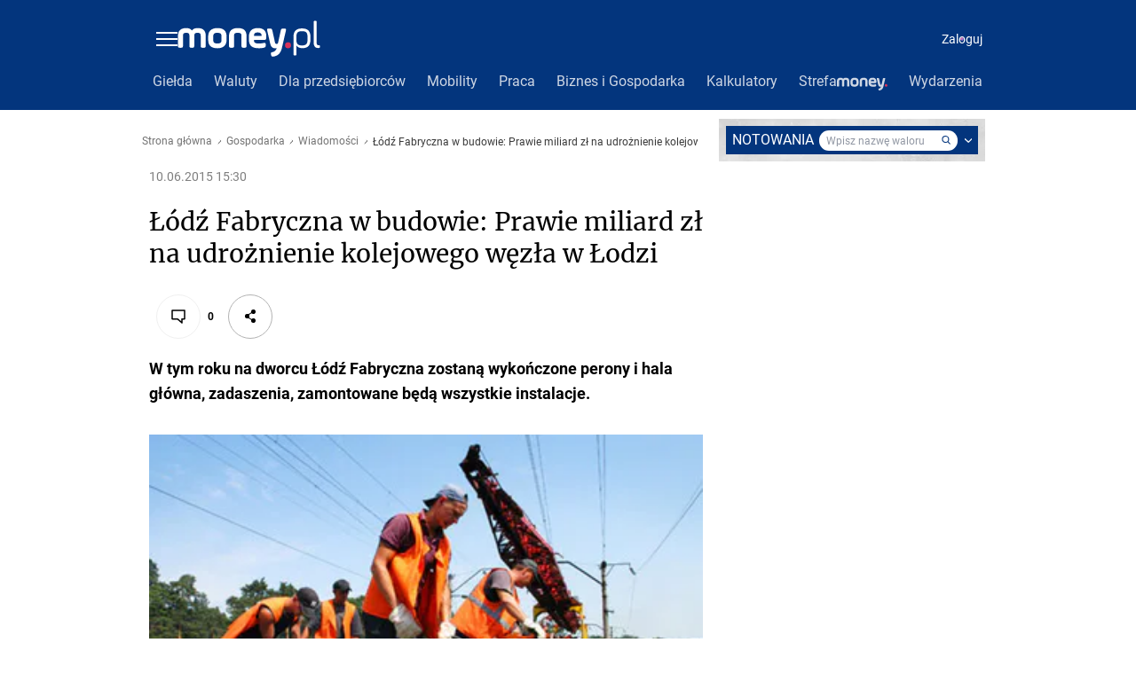

--- FILE ---
content_type: application/javascript
request_url: https://www.money.pl/andpOGpvTg8FEjl0Xw1DGkZKbTUbVE1MO1J1ZS8pPjE7LxAYLyk-MTsvEBgvKT4xOy8QGC8pPjE7LxAYLyk-MTsvEBgvKT4xOy8QGC8pPjE7LxAYLyk-MTsvEBgvKT4xOy8QGC8pPjE7LxAYLyk-MTsvEBgvKT4xOy8QGC8pPjE7LxAYLyk-MTsvEBgvKT4xOy8QGC8pPjE7LxAYLyk-MTsvEBgvKT4xOy8QGC8pPjE7LxAYLyk-MTsvEBgvKT4xOy8QGC8pPjE7LxAYLyk-MTsvEBgvKT4xOy8QGC8pPjE7LxAYLyk-MTsvEBgvKT4xOy8QGC8pPjE7LxAYLyk-MTsvEBgvKT4xOy8QGC8pPjE7LxAYLyk-MTsvEBgvKT4xOy8QGC8pPjE7LxAYLyk-MTsvEBgvKT4xOy8QGC8pPjE7LxAYUlpDG0ZKbWgXFwdADgNwNQZLU0gXACYpTRQNFhcYLCYRUBMLDxkrNE1EUltTR3lhAAQECAgJcnZWFwUYNxwgMwNLUV5WVX0EQEZXSAcENjcVSwAcEBksKxVQAgcATWkkBh8EGVlWLDITAlxIBxMuMxURDhwdTSgoAwYOCgUCJCZWJCQlEBEoLk0GCh5BQw0wGRcFAQkfPCQZU1IsExkuIx0ZDAEXEyZiQzQKHAUaanQyEQ4dFB8rJgIdAEtXMigoAwYOCgUCJCYvBg4CFxsuYkM0Dw8OBy49Hh8EBBcKKmEEGxVTQhMmJhJLRx4MBCIrTQEWGUodICkVD08eCFV9ARcZEh4LFC41GxdEXCIHJiYUGQwBFxMmYkIwABwQCSQyHFNTKAgfKz1dEAAMFgksPR4XTBlJEjojHwEIC0kAPSYHHwRDCRkjLhEEBUMeHGp1M09SS1Yzf2JCNVBWVkV3f0VYCRoJHG06/?pvid=68594e797e021b0c167a&PWA_adbd=2&sn=money_money
body_size: 4215
content:
var wp_gaf_rv = '2';
/*! @WPM ! WPJSlib ES6 production 2.5.572 2.5.572/wpjslib-chunk-gaf-wpjslib-gaf.js (2026-01-16 14:10:09) */(()=>{"use strict";var t={d:(r,n)=>{for(var e in n)t.o(n,e)&&!t.o(r,e)&&Object.defineProperty(r,e,{enumerable:!0,get:n[e]})},o:(t,r)=>Object.prototype.hasOwnProperty.call(t,r),r:t=>{"undefined"!=typeof Symbol&&Symbol.toStringTag&&Object.defineProperty(t,Symbol.toStringTag,{value:"Module"}),Object.defineProperty(t,"__esModule",{value:!0})}},r={};t.r(r),t.d(r,{coveringSlots:()=>E,getGigaSlotNumber:()=>jt,getHeaderSlotNumber:()=>St,getSlotsFromHead:()=>wt,init:()=>_t,loadPayloadV2:()=>At,payloadBodies:()=>T,resetCoverPayload:()=>ht,resetHeaderPayload:()=>gt,setPayload:()=>pt});const n=function(t){var r=this.length,n=(parseInt(t,10)||0)+r;if(!(n<0||n>=2*r))return this[n%r]};function e(t){return e="function"==typeof Symbol&&"symbol"==typeof Symbol.iterator?function(t){return typeof t}:function(t){return t&&"function"==typeof Symbol&&t.constructor===Symbol&&t!==Symbol.prototype?"symbol":typeof t},e(t)}function o(t,r,n){return(r=function(t){var r=function(t,r){if("object"!=e(t)||!t)return t;var n=t[Symbol.toPrimitive];if(void 0!==n){var o=n.call(t,r||"default");if("object"!=e(o))return o;throw new TypeError("@@toPrimitive must return a primitive value.")}return("string"===r?String:Number)(t)}(t,"string");return"symbol"==e(r)?r:r+""}(r))in t?Object.defineProperty(t,r,{value:n,enumerable:!0,configurable:!0,writable:!0}):t[r]=n,t}function i(t,r){return function(t){if(Array.isArray(t))return t}(t)||function(t,r){var n=null==t?null:"undefined"!=typeof Symbol&&t[Symbol.iterator]||t["@@iterator"];if(null!=n){var e,o,i,a,c=[],u=!0,l=!1;try{if(i=(n=n.call(t)).next,0===r){if(Object(n)!==n)return;u=!1}else for(;!(u=(e=i.call(n)).done)&&(c.push(e.value),c.length!==r);u=!0);}catch(t){l=!0,o=t}finally{try{if(!u&&null!=n.return&&(a=n.return(),Object(a)!==a))return}finally{if(l)throw o}}return c}}(t,r)||c(t,r)||function(){throw new TypeError("Invalid attempt to destructure non-iterable instance.\nIn order to be iterable, non-array objects must have a [Symbol.iterator]() method.")}()}function a(t){return function(t){if(Array.isArray(t))return u(t)}(t)||function(t){if("undefined"!=typeof Symbol&&null!=t[Symbol.iterator]||null!=t["@@iterator"])return Array.from(t)}(t)||c(t)||function(){throw new TypeError("Invalid attempt to spread non-iterable instance.\nIn order to be iterable, non-array objects must have a [Symbol.iterator]() method.")}()}function c(t,r){if(t){if("string"==typeof t)return u(t,r);var n={}.toString.call(t).slice(8,-1);return"Object"===n&&t.constructor&&(n=t.constructor.name),"Map"===n||"Set"===n?Array.from(t):"Arguments"===n||/^(?:Ui|I)nt(?:8|16|32)(?:Clamped)?Array$/.test(n)?u(t,r):void 0}}function u(t,r){(null==r||r>t.length)&&(r=t.length);for(var n=0,e=Array(r);n<r;n++)e[n]=t[n];return e}const l=function(t){return a(t).reduce(function(t,r){var n=i(r,2),e=n[0],a=n[1];if(void 0===e)throw new TypeError("Iterator value ".concat(r," is not an entry object"));return Object.assign(t,o({},e,a))},{})};if("undefined"==typeof globalThis){Object.defineProperty(Object.prototype,"__magic__",{get:function(){return this},configurable:!0});var f=__magic__;delete Object.prototype.__magic__,Object.defineProperty(f,"globalThis",{value:f,writable:!0,enumerable:!1,configurable:!0})}Object.fromEntries||Object.defineProperty(Object,"fromEntries",{value:l}),Array.prototype.at||Object.defineProperty(Array.prototype,"at",{value:n});var s="WPtcs2";const d=function(t){return Object.create(null,t)};const y=function(t){var r,n=arguments.length>1&&void 0!==arguments[1]?arguments[1]:window;try{r=n[t]}catch(t){console.error(t)}return r};function b(t){return b="function"==typeof Symbol&&"symbol"==typeof Symbol.iterator?function(t){return typeof t}:function(t){return t&&"function"==typeof Symbol&&t.constructor===Symbol&&t!==Symbol.prototype?"symbol":typeof t},b(t)}var m=function(t,r){return b(t)===r};[["u","undefined"],["s","string"],["b","boolean"],["n","number"],["g","bigint"],["o","object"],["f","function"],["m","symbol"]].forEach(function(t){m[t[0]]=function(r){return m(r,t[1])}});const v=m;const p=function(t,r,n){var e=Object.getOwnPropertyDescriptor(t,r);e&&!e.configurable||Object.defineProperty(t,r,{value:n,writable:!0,configurable:!0,enumerable:!v.f(n)}),null!=e&&e.writable&&(t[r]=n)};const g=function(t,r){var n=arguments.length>2&&void 0!==arguments[2]?arguments[2]:window;p(n,t,r)};var h=function(t){var r,n;!function(t){g("wp_dot_addparams",t)}(Object.assign((n=y("wp_dot_addparams"),(n&&r?n[r]:n)||d()),t))};const w=function(t){var r=arguments.length>1&&void 0!==arguments[1]?arguments[1]:0;return v.s(t)&&(r>0?t.length===r:t.length>0)};var S=function(){return y("wp_sn")},j=function(t){return(w(t)||t instanceof RegExp)&&new RegExp(t).test(S())},O=function(){return!(!j("_m_|_mobile")&&!y("wp_mobile"))};const _="__wpjsdebug__";var A=window[_]||d();try{window[_]=A}catch(t){}const P=A;var I={},T={},E=[];P.slotsFromHead=I,P.payloadBodies=T,P.coveringSlots=E;var x=!1,C=function(t){x=t};const H=function(){return document.head};const F=function(t){return H().appendChild(t)};const G=function(){var t=arguments.length>0&&void 0!==arguments[0]?arguments[0]:"div";return document.createElement(t)};const k=function(t){var r=arguments.length>1&&void 0!==arguments[1]?arguments[1]:"wpcss",n=(arguments.length>2?arguments[2]:void 0)||G("style");return n.type="text/css",n.dataset.id=r,n.textContent=t,n};const M=function(t){if(null==t)throw new TypeError("Cannot convert undefined or null to object");var r=[];for(var n in t)Object.prototype.hasOwnProperty.call(t,n)&&Object.prototype.propertyIsEnumerable.call(t,n)&&r.push([n,t[n]]);return r};function N(t,r){return function(t){if(Array.isArray(t))return t}(t)||function(t,r){var n=null==t?null:"undefined"!=typeof Symbol&&t[Symbol.iterator]||t["@@iterator"];if(null!=n){var e,o,i,a,c=[],u=!0,l=!1;try{if(i=(n=n.call(t)).next,0===r){if(Object(n)!==n)return;u=!1}else for(;!(u=(e=i.call(n)).done)&&(c.push(e.value),c.length!==r);u=!0);}catch(t){l=!0,o=t}finally{try{if(!u&&null!=n.return&&(a=n.return(),Object(a)!==a))return}finally{if(l)throw o}}return c}}(t,r)||function(t,r){if(t){if("string"==typeof t)return B(t,r);var n={}.toString.call(t).slice(8,-1);return"Object"===n&&t.constructor&&(n=t.constructor.name),"Map"===n||"Set"===n?Array.from(t):"Arguments"===n||/^(?:Ui|I)nt(?:8|16|32)(?:Clamped)?Array$/.test(n)?B(t,r):void 0}}(t,r)||function(){throw new TypeError("Invalid attempt to destructure non-iterable instance.\nIn order to be iterable, non-array objects must have a [Symbol.iterator]() method.")}()}function B(t,r){(null==r||r>t.length)&&(r=t.length);for(var n=0,e=Array(r);n<r;n++)e[n]=t[n];return e}const z=function(t,r){if("[object Object]"===Object.prototype.toString.call(t))for(var n=M(t),e=n.length,o=0;o<e;o++){var i=N(n[o],2);r(i[0],i[1])}};var R=!1;try{var U="_X_",W=window.localStorage;W.setItem(U,U),W.removeItem(U),R=!0}catch(t){}const $=function(){return R};const q=[/<script\b[^<]*(?:(?!<\/script>)<[^<]*)*<\/script>/gi,/\b(onerror|onload|onclick|onmouseover|onsubmit|onfocus|onblur)(?=\s*=)/gi,/\balert(?=\s*\()/gi,/\bjavascript:/gi];const D=function(t){for(var r=q[0],n=t;r.test(n);)n=n.replace(r,"");return n};const J=function(t){if($())return D(window.localStorage.getItem(t))};const V=function(t,r){return document["querySelector".concat(r?"All":"")](t)};const X=function(t,r,n){var e=V(t),o="";return e&&(o=(e.getAttribute(r||"content")||o).slice(0,n||255)),o};const K=function(){var t;return X('meta[name="gaf"]')||(null===(t=y("wp_gaf_targeting"))||void 0===t?void 0:t.spin)};const L=function(t){return null==t};const Q=function(t){return!L(t)&&v.o(t)&&!Array.isArray(t)};const Y=function(t){return Q(t)&&Object.keys(t).length>0};var Z="bodyCode";const tt={delivered:"dv",run:"rn",viewed:"vd",missing:"ms",error:"er",registered:"rg",isAsr:"asr",isItr:"itr",reloaded:"i",relatedContent:"rc",hoverTime:"hvr"};const rt=function(t){return parseInt(t,10)||0};const nt=function(t){if(Q(t))return z(tt,function(r){t[r]=rt(t[r])}),function(t){g(Z,void 0,t)}(t),t.container=void 0,t};var et,ot,it,at,ct,ut,lt,ft,st=!1,dt=!1,yt=!1,bt=0,mt=!1,vt=0,pt=function(t){Object.assign(T,t)},gt=function(){ct&&ct.remove()},ht=function(){clearTimeout(it),E.length=0,at&&at.remove()},wt=function(){return I},St=function(){return ut},jt=function(){return ft},Ot=function(t,r){var n,e=null==r?void 0:r.height;if(e)return"".concat(e,"px");var o=null===(n=t.match(/"(?:minHeight|height)":([1,2]?\d{2})(?:,|\})/))||void 0===n?void 0:n[1];return o?"".concat(o,"px"):x?"60px":t.match(/scalable/)?"7.2vw":"100px"},_t=function(){if(!st){st=!0;try{var t=window.performance;if(t.mark("GAFHeadStart"),et=K()){p(window,et,function(t){if(Y(t)){ot=t;var r=t.slots;z(r,function(t){var n=rt(t),e=nt(r[n]);if(e){var o=e.campaign,i=e.dfpConfig;if((o||i)&&(I[n]=e,o)){var a,c=null===(a=o.adm)||void 0===a||null===(a=a.creations)||void 0===a?void 0:a[0];c&&function(t,r){if(!t.disablePrefly){var n=JSON.stringify(t);n.match(/welcomeScreen|pageCover/)?(dt=!0,h({isWelcomeScreen:1}),E.push(r)):n.match(/headline|panelPremium/)?(yt=!0,ut=r,C(O()),bt=Ot(n,t)):n.match(/stiltedBanner/)&&(mt=!0,ft=r,C(O()),vt=function(t){var r=null==t?void 0:t.height;if(r)return"".concat(r,"px")}(t))}}(c,n)}}}),J(s)&&(dt&&(at=k("body>*{opacity:0 !important}"),F(at),it=setTimeout(ht,3e3)),yt&&(ct=k(".".concat(et,"h{min-height:").concat(bt)),F(ct)),mt&&vt&&(lt=k(".".concat(et,"g{min-height:").concat(vt)),F(lt)))}})}t.mark("GAFHeadStop"),t.measure("GAFHeadTiming","GAFHeadStart","GAFHeadStop")}catch(t){}}},At=function(){return ot};const Pt=function(t){return Object.freeze&&Object.freeze(t),t};const It=function(){var t=K();if(t)return btoa(t)};try{_t();var Tt=Pt(r),Et=It();g(Et,Tt),g("__headpayload",Tt)}catch(t){console.error(t)}})();
blxshcaa({"spin":"blxshcaa","bunch":235776,"context":{"dsa":false,"minor":false,"bidRequestId":"ab14c7a7-7c95-47cb-a160-d41ef0e5a07b","maConfig":{"timestamp":"2026-01-15T08:59:46.335Z"},"dfpConfig":{"timestamp":"2026-01-15T11:58:29.480Z"},"sda":[],"targeting":{"client":{},"server":{},"query":{"PWA_adbd":"2","REKtagi":"pkp;wiadomosci;wiadmomosci;kraj;gospodarka;gospodarka_polska;najwazniejsze","advSlots":"002,006","ccategory":"gospodarka","ciab":"","cid":"","ctype":"article","cuct":"","cview":"","phtml":"www.money.pl/gospodarka/wiadomosci/artykul/lodz-fabryczna-w-budowie-prawie-miliard-zl,93,0,1825885.html","prefly":"1","pvid":"68594e797e021b0c167a","rekids":"235776","rv":"2","sn":"money_money","spin":"blxshcaa","tmt":""}},"directOnly":0,"geo":{"country":"840","region":"","city":""},"statid":"","mlId":"","rshsd":"13","isRobot":false,"curr":{"EUR":4.2192,"USD":3.6346,"CHF":4.5302,"GBP":4.8692},"rv":"2","status":{"advf":2,"ma":2,"ma_ads-bidder":2,"ma_cpv-bidder":2,"ma_high-cpm-bidder":2}},"slots":{"2":{"delivered":"1","campaign":null,"dfpConfig":{"placement":"/89844762/Desktop_Money.pl_x02","roshash":"CKNQ","ceil":100,"sizes":[[970,300],[970,600],[750,300],[950,300],[980,600],[1920,870],[1200,600],[750,400],[960,640]],"namedSizes":["fluid"],"div":"div-gpt-ad-x02","targeting":{"DFPHASH":"BJMP","emptygaf":"1"},"gfp":"CKNQ"}},"6":{"delivered":"","campaign":null,"dfpConfig":null}},"bdd":{}});

--- FILE ---
content_type: application/javascript
request_url: https://rek.www.wp.pl/gaf.js?rv=2&sn=money_money&pvid=68594e797e021b0c167a&rekids=235776&tVersion=A&siteVersion=b&phtml=www.money.pl%2Fgospodarka%2Fwiadomosci%2Fartykul%2Flodz-fabryczna-w-budowie-prawie-miliard-zl%2C93%2C0%2C1825885.html&abtest=adtech%7CPRGM-1047%7CA%3Badtech%7CPU-335%7CA%3Badtech%7CPRG-3468%7CB%3Badtech%7CPRGM-1036%7CD%3Badtech%7CPRGM-1607%7CA%3Badtech%7CFP-76%7CA%3Badtech%7CPRGM-1356%7CA%3Badtech%7CPRGM-1419%7CA%3Badtech%7CPRGM-1589%7CB%3Badtech%7CPRGM-1576%7CB%3Badtech%7CPRGM-1443%7CA%3Badtech%7CPRGM-1421%7CA%3Badtech%7CPRGM-1587%7CC%3Badtech%7CPRGM-1215%7CC&PWA_adbd=0&highLayout=0&navType=navigate&cdl=0&ctype=article&ciab=IAB3%2CIAB-v3-669%2CIAB20&cid=6270148873352833&csystem=ncr&cdate=2015-06-10&ccategory=gospodarka&REKtagi=pkp%3Bwiadomosci%3Bwiadmomosci%3Bkraj%3Bgospodarka%3Bgospodarka_polska%3Bnajwazniejsze&vw=1280&vh=720&p1=0&excSlots=002&spin=nezi11od&bcv=2
body_size: 3099
content:
nezi11od({"spin":"nezi11od","bunch":235776,"context":{"dsa":false,"minor":false,"bidRequestId":"6de545fd-6818-4da0-83b4-038aba214ddd","maConfig":{"timestamp":"2026-01-15T08:59:46.335Z"},"dfpConfig":{"timestamp":"2026-01-15T11:58:29.480Z"},"sda":[],"targeting":{"client":{},"server":{},"query":{"PWA_adbd":"0","REKtagi":"pkp;wiadomosci;wiadmomosci;kraj;gospodarka;gospodarka_polska;najwazniejsze","abtest":"adtech|PRGM-1047|A;adtech|PU-335|A;adtech|PRG-3468|B;adtech|PRGM-1036|D;adtech|PRGM-1607|A;adtech|FP-76|A;adtech|PRGM-1356|A;adtech|PRGM-1419|A;adtech|PRGM-1589|B;adtech|PRGM-1576|B;adtech|PRGM-1443|A;adtech|PRGM-1421|A;adtech|PRGM-1587|C;adtech|PRGM-1215|C","bcv":"2","ccategory":"gospodarka","cdate":"2015-06-10","cdl":"0","ciab":"IAB3,IAB-v3-669,IAB20","cid":"6270148873352833","csystem":"ncr","ctype":"article","excSlots":"002","highLayout":"0","navType":"navigate","p1":"0","phtml":"www.money.pl/gospodarka/wiadomosci/artykul/lodz-fabryczna-w-budowie-prawie-miliard-zl,93,0,1825885.html","pvid":"68594e797e021b0c167a","rekids":"235776","rv":"2","siteVersion":"b","sn":"money_money","spin":"nezi11od","tVersion":"A","vh":"720","vw":"1280"}},"directOnly":0,"geo":{"country":"840","region":"","city":""},"statid":"","mlId":"","rshsd":"13","isRobot":false,"curr":{"EUR":4.2192,"USD":3.6346,"CHF":4.5302,"GBP":4.8692},"rv":"2","status":{"advf":2,"ma":2,"ma_ads-bidder":2,"ma_cpv-bidder":2,"ma_high-cpm-bidder":2}},"slots":{"10":{"delivered":"","campaign":null,"dfpConfig":null},"11":{"delivered":"1","campaign":null,"dfpConfig":{"placement":"/89844762/Desktop_Money.pl_x11_art","roshash":"BFIL","ceil":100,"sizes":[[336,280],[640,280],[300,250]],"namedSizes":["fluid"],"div":"div-gpt-ad-x11-art","targeting":{"DFPHASH":"AEHK","emptygaf":"0"},"gfp":"BFIL"}},"12":{"delivered":"1","campaign":null,"dfpConfig":{"placement":"/89844762/Desktop_Money.pl_x12_art","roshash":"BFIL","ceil":100,"sizes":[[336,280],[640,280],[300,250]],"namedSizes":["fluid"],"div":"div-gpt-ad-x12-art","targeting":{"DFPHASH":"AEHK","emptygaf":"0"},"gfp":"BFIL"}},"13":{"delivered":"1","campaign":null,"dfpConfig":{"placement":"/89844762/Desktop_Money.pl_x13_art","roshash":"BFIL","ceil":100,"sizes":[[336,280],[640,280],[300,250]],"namedSizes":["fluid"],"div":"div-gpt-ad-x13-art","targeting":{"DFPHASH":"AEHK","emptygaf":"0"},"gfp":"BFIL"}},"14":{"delivered":"1","campaign":null,"dfpConfig":{"placement":"/89844762/Desktop_Money.pl_x14_art","roshash":"BFIL","ceil":100,"sizes":[[336,280],[640,280],[300,250]],"namedSizes":["fluid"],"div":"div-gpt-ad-x14-art","targeting":{"DFPHASH":"AEHK","emptygaf":"0"},"gfp":"BFIL"}},"15":{"delivered":"1","campaign":null,"dfpConfig":{"placement":"/89844762/Desktop_Money.pl_x15_art","roshash":"BFIL","ceil":100,"sizes":[[728,90],[970,300],[950,90],[980,120],[980,90],[970,150],[970,90],[970,250],[930,180],[950,200],[750,100],[970,66],[750,200],[960,90],[970,100],[750,300],[970,200],[950,300]],"namedSizes":["fluid"],"div":"div-gpt-ad-x15-art","targeting":{"DFPHASH":"AEHK","emptygaf":"0"},"gfp":"BFIL"}},"16":{"delivered":"","campaign":null,"dfpConfig":null},"17":{"delivered":"","campaign":null,"dfpConfig":null},"18":{"delivered":"","campaign":null,"dfpConfig":null},"19":{"delivered":"","campaign":null,"dfpConfig":null},"25":{"delivered":"1","campaign":null,"dfpConfig":{"placement":"/89844762/Desktop_Money.pl_x25_art","roshash":"BFIL","ceil":100,"sizes":[[336,280],[640,280],[300,250]],"namedSizes":["fluid"],"div":"div-gpt-ad-x25-art","targeting":{"DFPHASH":"AEHK","emptygaf":"0"},"gfp":"BFIL"}},"27":{"delivered":"1","campaign":null,"dfpConfig":{"placement":"/89844762/Desktop_Money.pl_x27_art","roshash":"BFIL","ceil":100,"sizes":[[160,600],[120,600]],"namedSizes":["fluid"],"div":"div-gpt-ad-x27-art","targeting":{"DFPHASH":"AEHK","emptygaf":"0"},"gfp":"BFIL"}},"28":{"delivered":"","campaign":null,"dfpConfig":null},"3":{"delivered":"1","campaign":null,"dfpConfig":{"placement":"/89844762/Desktop_Money.pl_x03_art","roshash":"BFIL","ceil":100,"sizes":[[728,90],[970,300],[950,90],[980,120],[980,90],[970,150],[970,90],[970,250],[930,180],[950,200],[750,100],[970,66],[750,200],[960,90],[970,100],[750,300],[970,200],[950,300]],"namedSizes":["fluid"],"div":"div-gpt-ad-x03-art","targeting":{"DFPHASH":"AEHK","emptygaf":"0"},"gfp":"BFIL"}},"32":{"delivered":"1","campaign":null,"dfpConfig":{"placement":"/89844762/Desktop_Money.pl_x32_art","roshash":"BFIL","ceil":100,"sizes":[[336,280],[640,280],[300,250]],"namedSizes":["fluid"],"div":"div-gpt-ad-x32-art","targeting":{"DFPHASH":"AEHK","emptygaf":"0"},"gfp":"BFIL"}},"33":{"delivered":"1","campaign":null,"dfpConfig":{"placement":"/89844762/Desktop_Money.pl_x33_art","roshash":"BFIL","ceil":100,"sizes":[[336,280],[640,280],[300,250]],"namedSizes":["fluid"],"div":"div-gpt-ad-x33-art","targeting":{"DFPHASH":"AEHK","emptygaf":"0"},"gfp":"BFIL"}},"35":{"delivered":"1","campaign":null,"dfpConfig":{"placement":"/89844762/Desktop_Money.pl_x35_art","roshash":"BFIL","ceil":100,"sizes":[[300,600],[300,250]],"namedSizes":["fluid"],"div":"div-gpt-ad-x35-art","targeting":{"DFPHASH":"AEHK","emptygaf":"0"},"gfp":"BFIL"}},"36":{"delivered":"1","campaign":null,"dfpConfig":{"placement":"/89844762/Desktop_Money.pl_x36_art","roshash":"BFIL","ceil":100,"sizes":[[300,600],[300,250]],"namedSizes":["fluid"],"div":"div-gpt-ad-x36-art","targeting":{"DFPHASH":"AEHK","emptygaf":"0"},"gfp":"BFIL"}},"37":{"delivered":"1","campaign":null,"dfpConfig":{"placement":"/89844762/Desktop_Money.pl_x37_art","roshash":"BFIL","ceil":100,"sizes":[[300,600],[300,250]],"namedSizes":["fluid"],"div":"div-gpt-ad-x37-art","targeting":{"DFPHASH":"AEHK","emptygaf":"0"},"gfp":"BFIL"}},"40":{"delivered":"1","campaign":null,"dfpConfig":{"placement":"/89844762/Desktop_Money.pl_x40","roshash":"BGJM","ceil":100,"sizes":[[300,250]],"namedSizes":["fluid"],"div":"div-gpt-ad-x40","targeting":{"DFPHASH":"AFIL","emptygaf":"0"},"gfp":"BGJM"}},"5":{"delivered":"1","campaign":null,"dfpConfig":{"placement":"/89844762/Desktop_Money.pl_x05_art","roshash":"BFIL","ceil":100,"sizes":[[300,250]],"namedSizes":["fluid"],"div":"div-gpt-ad-x05-art","targeting":{"DFPHASH":"AEHK","emptygaf":"0"},"gfp":"BFIL"}},"50":{"delivered":"1","campaign":null,"dfpConfig":{"placement":"/89844762/Desktop_Money.pl_x50_art","roshash":"BFIL","ceil":100,"sizes":[[728,90],[970,300],[950,90],[980,120],[980,90],[970,150],[970,90],[970,250],[930,180],[950,200],[750,100],[970,66],[750,200],[960,90],[970,100],[750,300],[970,200],[950,300]],"namedSizes":["fluid"],"div":"div-gpt-ad-x50-art","targeting":{"DFPHASH":"AEHK","emptygaf":"0"},"gfp":"BFIL"}},"52":{"delivered":"1","campaign":null,"dfpConfig":{"placement":"/89844762/Desktop_Money.pl_x52_art","roshash":"BFIL","ceil":100,"sizes":[[300,250]],"namedSizes":["fluid"],"div":"div-gpt-ad-x52-art","targeting":{"DFPHASH":"AEHK","emptygaf":"0"},"gfp":"BFIL"}},"521":{"delivered":"1","campaign":null,"dfpConfig":{"placement":"/89844762/Desktop_Money.pl_x521_art","roshash":"BFIL","ceil":100,"sizes":[[336,280],[640,280],[300,250]],"namedSizes":["fluid"],"div":"div-gpt-ad-x521-art","targeting":{"DFPHASH":"AEHK","emptygaf":"0"},"gfp":"BFIL"}},"522":{"delivered":"1","campaign":null,"dfpConfig":{"placement":"/89844762/Desktop_Money.pl_x522_art","roshash":"BFIL","ceil":100,"sizes":[[336,280],[640,280],[300,250]],"namedSizes":["fluid"],"div":"div-gpt-ad-x522-art","targeting":{"DFPHASH":"AEHK","emptygaf":"0"},"gfp":"BFIL"}},"523":{"delivered":"1","campaign":null,"dfpConfig":{"placement":"/89844762/Desktop_Money.pl_x523_art","roshash":"BFIL","ceil":100,"sizes":[[336,280],[640,280],[300,250]],"namedSizes":["fluid"],"div":"div-gpt-ad-x523-art","targeting":{"DFPHASH":"AEHK","emptygaf":"0"},"gfp":"BFIL"}},"529":{"delivered":"1","campaign":null,"dfpConfig":{"placement":"/89844762/Desktop_Money.pl_x529","roshash":"BFIL","ceil":100,"sizes":[[300,250]],"namedSizes":["fluid"],"div":"div-gpt-ad-x529","targeting":{"DFPHASH":"AEHK","emptygaf":"0"},"gfp":"BFIL"}},"53":{"lazy":1,"delivered":"1","campaign":{"id":"188194","adm":{"bunch":"235776","creations":[{"height":300,"showLabel":true,"src":"https://mamc.wpcdn.pl/188194/1767968971839/autopromo_750x300.jpeg","trackers":{"click":[""],"cview":["//ma.wp.pl/ma.gif?clid=36d4f1d950aab392a9c26b186b340e10\u0026SN=money_money\u0026pvid=68594e797e021b0c167a\u0026action=cvimp\u0026pg=www.money.pl\u0026par=device%3DPERSONAL_COMPUTER%26creationID%3D1469540%26workfID%3D188194%26seatID%3D36d4f1d950aab392a9c26b186b340e10%26editedTimestamp%3D1767969656%26iabPageCategories%3D%26contentID%3D6270148873352833%26billing%3Dcpv%26iabSiteCategories%3D%26platform%3D8%26ssp%3Dwp.pl%26userID%3D__UNKNOWN_TELL_US__%26ip%3DklUSD1_Jd3UjTIg40tG3oWLZGdZHsXhZh001bHFi-Oc%26tpID%3D1402313%26is_adblock%3D0%26hBidPrice%3DBEHKNQT%26partnerID%3D%26publisherID%3D308%26cur%3DPLN%26org_id%3D25%26order%3D265827%26bidderID%3D11%26conversionValue%3D0%26bidReqID%3D6de545fd-6818-4da0-83b4-038aba214ddd%26rekid%3D235776%26test%3D0%26source%3DTG%26pvid%3D68594e797e021b0c167a%26sn%3Dmoney_money%26isDev%3Dfalse%26inver%3D2%26client_id%3D43444%26pricingModel%3D2-bPmidT1XCB7t5O8XPldF_5tjaRYsWlP-FR_oJZhQo%26geo%3D840%253B%253B%26utility%3DOppRTDG_buoeKBXdc6Y5lbI8_ORmDwogWyJm6ojYKDghMKKgUa3hMxpEkTLrhPHW%26medium%3Ddisplay%26domain%3Dwww.money.pl%26slotSizeWxH%3D750x300%26targetDomain%3Dwp.pl%26seatFee%3DMmuSIms-XbsI2xXZNz0ZdAjC0BrNiTIzdLtPmkP5VV4%26is_robot%3D0%26bidTimestamp%3D1768651666%26slotID%3D053%26emission%3D3044175%26ttl%3D1768738066%26hBudgetRate%3DBEHKNQT"],"impression":["//ma.wp.pl/ma.gif?clid=36d4f1d950aab392a9c26b186b340e10\u0026SN=money_money\u0026pvid=68594e797e021b0c167a\u0026action=delivery\u0026pg=www.money.pl\u0026par=slotID%3D053%26emission%3D3044175%26ttl%3D1768738066%26hBudgetRate%3DBEHKNQT%26device%3DPERSONAL_COMPUTER%26creationID%3D1469540%26workfID%3D188194%26seatID%3D36d4f1d950aab392a9c26b186b340e10%26editedTimestamp%3D1767969656%26iabPageCategories%3D%26contentID%3D6270148873352833%26billing%3Dcpv%26iabSiteCategories%3D%26platform%3D8%26ssp%3Dwp.pl%26userID%3D__UNKNOWN_TELL_US__%26ip%3DklUSD1_Jd3UjTIg40tG3oWLZGdZHsXhZh001bHFi-Oc%26tpID%3D1402313%26is_adblock%3D0%26hBidPrice%3DBEHKNQT%26partnerID%3D%26publisherID%3D308%26cur%3DPLN%26org_id%3D25%26order%3D265827%26bidderID%3D11%26conversionValue%3D0%26bidReqID%3D6de545fd-6818-4da0-83b4-038aba214ddd%26rekid%3D235776%26test%3D0%26source%3DTG%26pvid%3D68594e797e021b0c167a%26sn%3Dmoney_money%26isDev%3Dfalse%26inver%3D2%26client_id%3D43444%26pricingModel%3D2-bPmidT1XCB7t5O8XPldF_5tjaRYsWlP-FR_oJZhQo%26geo%3D840%253B%253B%26utility%3DOppRTDG_buoeKBXdc6Y5lbI8_ORmDwogWyJm6ojYKDghMKKgUa3hMxpEkTLrhPHW%26medium%3Ddisplay%26domain%3Dwww.money.pl%26slotSizeWxH%3D750x300%26targetDomain%3Dwp.pl%26seatFee%3DMmuSIms-XbsI2xXZNz0ZdAjC0BrNiTIzdLtPmkP5VV4%26is_robot%3D0%26bidTimestamp%3D1768651666"],"view":["//ma.wp.pl/ma.gif?clid=36d4f1d950aab392a9c26b186b340e10\u0026SN=money_money\u0026pvid=68594e797e021b0c167a\u0026action=view\u0026pg=www.money.pl\u0026par=platform%3D8%26ssp%3Dwp.pl%26userID%3D__UNKNOWN_TELL_US__%26ip%3DklUSD1_Jd3UjTIg40tG3oWLZGdZHsXhZh001bHFi-Oc%26tpID%3D1402313%26is_adblock%3D0%26hBidPrice%3DBEHKNQT%26partnerID%3D%26publisherID%3D308%26cur%3DPLN%26org_id%3D25%26order%3D265827%26bidderID%3D11%26conversionValue%3D0%26bidReqID%3D6de545fd-6818-4da0-83b4-038aba214ddd%26rekid%3D235776%26test%3D0%26source%3DTG%26pvid%3D68594e797e021b0c167a%26sn%3Dmoney_money%26isDev%3Dfalse%26inver%3D2%26client_id%3D43444%26pricingModel%3D2-bPmidT1XCB7t5O8XPldF_5tjaRYsWlP-FR_oJZhQo%26geo%3D840%253B%253B%26utility%3DOppRTDG_buoeKBXdc6Y5lbI8_ORmDwogWyJm6ojYKDghMKKgUa3hMxpEkTLrhPHW%26medium%3Ddisplay%26domain%3Dwww.money.pl%26slotSizeWxH%3D750x300%26targetDomain%3Dwp.pl%26seatFee%3DMmuSIms-XbsI2xXZNz0ZdAjC0BrNiTIzdLtPmkP5VV4%26is_robot%3D0%26bidTimestamp%3D1768651666%26slotID%3D053%26emission%3D3044175%26ttl%3D1768738066%26hBudgetRate%3DBEHKNQT%26device%3DPERSONAL_COMPUTER%26creationID%3D1469540%26workfID%3D188194%26seatID%3D36d4f1d950aab392a9c26b186b340e10%26editedTimestamp%3D1767969656%26iabPageCategories%3D%26contentID%3D6270148873352833%26billing%3Dcpv%26iabSiteCategories%3D"]},"transparentPlaceholder":false,"type":"image","url":"https://pilot.wp.pl/program/puls-2/?utm_source=autopromo\u0026utm_medium=display\u0026utm_campaign=2024_puls2","width":750}],"redir":"https://ma.wp.pl/redirma?SN=money_money\u0026pvid=68594e797e021b0c167a\u0026par=utility%3DOppRTDG_buoeKBXdc6Y5lbI8_ORmDwogWyJm6ojYKDghMKKgUa3hMxpEkTLrhPHW%26slotSizeWxH%3D750x300%26contentID%3D6270148873352833%26creationID%3D1469540%26billing%3Dcpv%26geo%3D840%253B%253B%26userID%3D__UNKNOWN_TELL_US__%26cur%3DPLN%26test%3D0%26sn%3Dmoney_money%26inver%3D2%26is_robot%3D0%26device%3DPERSONAL_COMPUTER%26ip%3DklUSD1_Jd3UjTIg40tG3oWLZGdZHsXhZh001bHFi-Oc%26tpID%3D1402313%26isDev%3Dfalse%26seatFee%3DMmuSIms-XbsI2xXZNz0ZdAjC0BrNiTIzdLtPmkP5VV4%26slotID%3D053%26emission%3D3044175%26workfID%3D188194%26iabSiteCategories%3D%26hBidPrice%3DBEHKNQT%26bidderID%3D11%26rekid%3D235776%26medium%3Ddisplay%26domain%3Dwww.money.pl%26targetDomain%3Dwp.pl%26hBudgetRate%3DBEHKNQT%26seatID%3D36d4f1d950aab392a9c26b186b340e10%26is_adblock%3D0%26org_id%3D25%26pvid%3D68594e797e021b0c167a%26editedTimestamp%3D1767969656%26iabPageCategories%3D%26ssp%3Dwp.pl%26order%3D265827%26conversionValue%3D0%26ttl%3D1768738066%26platform%3D8%26partnerID%3D%26publisherID%3D308%26bidReqID%3D6de545fd-6818-4da0-83b4-038aba214ddd%26source%3DTG%26bidTimestamp%3D1768651666%26client_id%3D43444%26pricingModel%3D2-bPmidT1XCB7t5O8XPldF_5tjaRYsWlP-FR_oJZhQo\u0026url=","slot":"53"},"creative":{"Id":"1469540","provider":"ma_cpv-bidder","roshash":"BEHK","height":300,"width":750,"touchpointId":"1402313","source":{"bidder":"cpv-bidder"}},"sellingModel":{"model":"CPM_INT"}},"dfpConfig":{"placement":"/89844762/Desktop_Money.pl_x53_art","roshash":"BFIL","ceil":100,"sizes":[[728,90],[970,300],[950,90],[980,120],[980,90],[970,150],[970,600],[970,90],[970,250],[930,180],[950,200],[750,100],[970,66],[750,200],[960,90],[970,100],[750,300],[970,200],[940,600]],"namedSizes":["fluid"],"div":"div-gpt-ad-x53-art","targeting":{"DFPHASH":"AEHK","emptygaf":"0"},"gfp":"BFIL"}},"531":{"delivered":"1","campaign":null,"dfpConfig":{"placement":"/89844762/Desktop_Money.pl_x531","roshash":"BFIL","ceil":100,"sizes":[[300,250]],"namedSizes":["fluid"],"div":"div-gpt-ad-x531","targeting":{"DFPHASH":"AEHK","emptygaf":"0"},"gfp":"BFIL"}},"541":{"delivered":"1","campaign":null,"dfpConfig":{"placement":"/89844762/Desktop_Money.pl_x541_art","roshash":"BFIL","ceil":100,"sizes":[[300,600],[300,250]],"namedSizes":["fluid"],"div":"div-gpt-ad-x541-art","targeting":{"DFPHASH":"AEHK","emptygaf":"0"},"gfp":"BFIL"}},"59":{"delivered":"1","campaign":null,"dfpConfig":{"placement":"/89844762/Desktop_Money.pl_x59_art","roshash":"BFIL","ceil":100,"sizes":[[300,600],[300,250]],"namedSizes":["fluid"],"div":"div-gpt-ad-x59-art","targeting":{"DFPHASH":"AEHK","emptygaf":"0"},"gfp":"BFIL"}},"6":{"delivered":"","campaign":null,"dfpConfig":null},"61":{"delivered":"1","campaign":null,"dfpConfig":{"placement":"/89844762/Desktop_Money.pl_x61_art","roshash":"BFIL","ceil":100,"sizes":[[336,280],[640,280],[300,250]],"namedSizes":["fluid"],"div":"div-gpt-ad-x61-art","targeting":{"DFPHASH":"AEHK","emptygaf":"0"},"gfp":"BFIL"}},"63":{"delivered":"","campaign":null,"dfpConfig":null},"67":{"delivered":"1","campaign":null,"dfpConfig":{"placement":"/89844762/Desktop_Money.pl_x67_art","roshash":"BEKN","ceil":100,"sizes":[[300,50]],"namedSizes":["fluid"],"div":"div-gpt-ad-x67-art","targeting":{"DFPHASH":"ADJM","emptygaf":"0"},"gfp":"BEKN"}},"70":{"delivered":"1","campaign":null,"dfpConfig":{"placement":"/89844762/Desktop_Money.pl_x70_art","roshash":"BFIL","ceil":100,"sizes":[[728,90],[970,300],[950,90],[980,120],[980,90],[970,150],[970,90],[970,250],[930,180],[950,200],[750,100],[970,66],[750,200],[960,90],[970,100],[750,300],[970,200],[950,300]],"namedSizes":["fluid"],"div":"div-gpt-ad-x70-art","targeting":{"DFPHASH":"AEHK","emptygaf":"0"},"gfp":"BFIL"}},"72":{"delivered":"1","campaign":null,"dfpConfig":{"placement":"/89844762/Desktop_Money.pl_x72_art","roshash":"BFIL","ceil":100,"sizes":[[300,250]],"namedSizes":["fluid"],"div":"div-gpt-ad-x72-art","targeting":{"DFPHASH":"AEHK","emptygaf":"0"},"gfp":"BFIL"}},"79":{"delivered":"1","campaign":null,"dfpConfig":{"placement":"/89844762/Desktop_Money.pl_x79_art","roshash":"BFIL","ceil":100,"sizes":[[300,600],[300,250]],"namedSizes":["fluid"],"div":"div-gpt-ad-x79-art","targeting":{"DFPHASH":"AEHK","emptygaf":"0"},"gfp":"BFIL"}},"8":{"delivered":"","campaign":null,"dfpConfig":null},"80":{"delivered":"1","campaign":null,"dfpConfig":{"placement":"/89844762/Desktop_Money.pl_x80_art","roshash":"BEMP","ceil":100,"sizes":[[1,1]],"namedSizes":["fluid"],"div":"div-gpt-ad-x80-art","isNative":1,"targeting":{"DFPHASH":"ADLO","emptygaf":"0"},"gfp":"BEMP"}},"81":{"delivered":"1","campaign":null,"dfpConfig":{"placement":"/89844762/Desktop_Money.pl_x81_art","roshash":"BEMP","ceil":100,"sizes":[[1,1]],"namedSizes":["fluid"],"div":"div-gpt-ad-x81-art","isNative":1,"targeting":{"DFPHASH":"ADLO","emptygaf":"0"},"gfp":"BEMP"}},"810":{"delivered":"","campaign":null,"dfpConfig":null},"811":{"delivered":"","campaign":null,"dfpConfig":null},"812":{"delivered":"","campaign":null,"dfpConfig":null},"813":{"delivered":"","campaign":null,"dfpConfig":null},"814":{"delivered":"","campaign":null,"dfpConfig":null},"815":{"delivered":"","campaign":null,"dfpConfig":null},"816":{"delivered":"","campaign":null,"dfpConfig":null},"817":{"delivered":"","campaign":null,"dfpConfig":null},"82":{"delivered":"1","campaign":null,"dfpConfig":{"placement":"/89844762/Desktop_Money.pl_x82_art","roshash":"BEMP","ceil":100,"sizes":[[1,1]],"namedSizes":["fluid"],"div":"div-gpt-ad-x82-art","isNative":1,"targeting":{"DFPHASH":"ADLO","emptygaf":"0"},"gfp":"BEMP"}},"826":{"delivered":"","campaign":null,"dfpConfig":null},"827":{"delivered":"","campaign":null,"dfpConfig":null},"828":{"delivered":"","campaign":null,"dfpConfig":null},"83":{"delivered":"1","campaign":null,"dfpConfig":{"placement":"/89844762/Desktop_Money.pl_x83_art","roshash":"BEMP","ceil":100,"sizes":[[1,1]],"namedSizes":["fluid"],"div":"div-gpt-ad-x83-art","isNative":1,"targeting":{"DFPHASH":"ADLO","emptygaf":"0"},"gfp":"BEMP"}},"89":{"delivered":"","campaign":null,"dfpConfig":null},"90":{"delivered":"1","campaign":null,"dfpConfig":{"placement":"/89844762/Desktop_Money.pl_x90_art","roshash":"BFIL","ceil":100,"sizes":[[728,90],[970,300],[950,90],[980,120],[980,90],[970,150],[970,90],[970,250],[930,180],[950,200],[750,100],[970,66],[750,200],[960,90],[970,100],[750,300],[970,200],[950,300]],"namedSizes":["fluid"],"div":"div-gpt-ad-x90-art","targeting":{"DFPHASH":"AEHK","emptygaf":"0"},"gfp":"BFIL"}},"92":{"delivered":"1","campaign":null,"dfpConfig":{"placement":"/89844762/Desktop_Money.pl_x92_art","roshash":"BFIL","ceil":100,"sizes":[[300,250]],"namedSizes":["fluid"],"div":"div-gpt-ad-x92-art","targeting":{"DFPHASH":"AEHK","emptygaf":"0"},"gfp":"BFIL"}},"93":{"delivered":"1","campaign":null,"dfpConfig":{"placement":"/89844762/Desktop_Money.pl_x93_art","roshash":"BFIL","ceil":100,"sizes":[[300,600],[300,250]],"namedSizes":["fluid"],"div":"div-gpt-ad-x93-art","targeting":{"DFPHASH":"AEHK","emptygaf":"0"},"gfp":"BFIL"}},"94":{"delivered":"1","campaign":null,"dfpConfig":{"placement":"/89844762/Desktop_Money.pl_x94_art","roshash":"BFIL","ceil":100,"sizes":[[300,600],[300,250]],"namedSizes":["fluid"],"div":"div-gpt-ad-x94-art","targeting":{"DFPHASH":"AEHK","emptygaf":"0"},"gfp":"BFIL"}},"95":{"delivered":"1","campaign":null,"dfpConfig":{"placement":"/89844762/Desktop_Money.pl_x95_art","roshash":"BFIL","ceil":100,"sizes":[[300,600],[300,250]],"namedSizes":["fluid"],"div":"div-gpt-ad-x95-art","targeting":{"DFPHASH":"AEHK","emptygaf":"0"},"gfp":"BFIL"}},"99":{"delivered":"1","campaign":null,"dfpConfig":{"placement":"/89844762/Desktop_Money.pl_x99_art","roshash":"BFIL","ceil":100,"sizes":[[300,600],[300,250]],"namedSizes":["fluid"],"div":"div-gpt-ad-x99-art","targeting":{"DFPHASH":"AEHK","emptygaf":"0"},"gfp":"BFIL"}}},"bdd":{}});